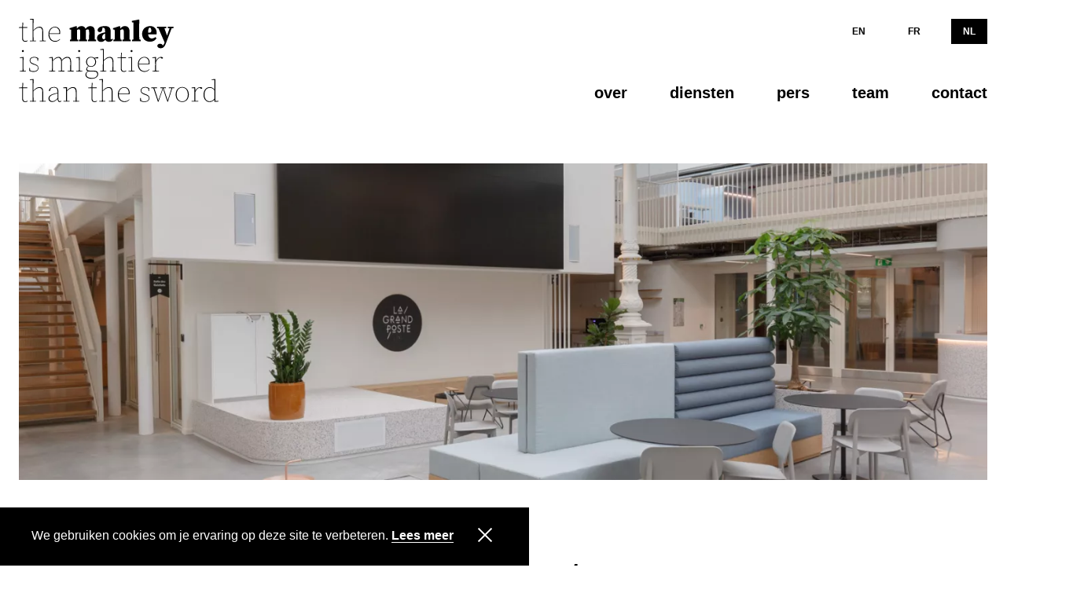

--- FILE ---
content_type: image/svg+xml
request_url: https://manley.eu/uploads/logos/Manley_Logo_Mightier-1.svg
body_size: 3510
content:
<?xml version="1.0" encoding="utf-8"?>
<!-- Generator: Adobe Illustrator 23.0.1, SVG Export Plug-In . SVG Version: 6.00 Build 0)  -->
<svg version="1.1" id="Layer_1" xmlns="http://www.w3.org/2000/svg" xmlns:xlink="http://www.w3.org/1999/xlink" x="0px" y="0px"
	 viewBox="0 0 300 125" style="enable-background:new 0 0 300 125;" xml:space="preserve">
<g>
	<path d="M8.4,29.3c1.3,0,2-0.2,3-0.7l0.3,0.6c-0.9,0.8-2,1.1-3.4,1.1c-2.9,0-4-1.7-3.9-4.9c0-0.8,0-1.5,0-2.6V11.9H0v-0.8l5.2-0.2
		l-0.8,0.5L4.8,5h0.9l-0.2,6.7v13.8C5.5,28.2,6.5,29.3,8.4,29.3z M11.3,11v1H5v-1H11.3z"/>
	<path d="M22.7,29v0.8h-8.1V29l4-0.2H19L22.7,29z M18.3,1.1h-3.6V0.3l4.2-0.5l0.6,0.3l-0.1,5.7v9.6v0.4v5.6c0,2.5,0,6.6,0.1,8.4
		h-1.4c0.1-1.8,0.1-5.9,0.1-8.4V1.1H18.3z M32.2,17.2v4.2c0,2.6,0,6.6,0.1,8.4H31c0.1-1.8,0.1-5.8,0.1-8.4v-4.2c0-4.1-1.6-5.6-4-5.6
		c-1.7,0-4.6,0.8-8,4.7h-0.6v-0.8h0.7l-0.4,0.2c3.2-3.9,6-5.2,8.6-5.2C30.4,10.4,32.2,12.2,32.2,17.2z M31.8,28.7l3.8,0.2v0.8h-8.1
		V29l4-0.2h0.3V28.7z"/>
	<path d="M54.8,17.8c0,1-0.1,1.7-0.2,2.3H39.8v-0.8h13c0.6,0,0.8-0.4,0.8-1.6c0-3.3-2.1-6.4-6-6.4c-4.3,0-7.2,4.1-7.2,8.6
		c0,6.7,3.8,9.4,7.6,9.4c2.6,0,4.7-0.9,6.3-2.6l0.4,0.4c-1.6,2-4.1,3.2-6.7,3.2c-4.4,0-8.8-3-8.8-10c0-6.1,4.1-9.8,8.5-9.8
		C52.3,10.4,54.8,13.9,54.8,17.8z"/>
	<path d="M69.3,29.8c0.1-1.8,0.1-5.9,0.1-8.4v-2.5c0-2.2,0-2.9-0.1-4.5L67.1,14v-1.6L76,9.6l0.7,0.4l0.3,4.4v6.9
		c0,2.5,0,6.6,0.1,8.4h-7.8V29.8z M78.6,27.7v2h-11v-2l3.4-0.8h3.9L78.6,27.7z M88.8,16.3v5c0,2.6,0,6.6,0.1,8.4h-7.7
		c0.1-1.8,0.1-5.8,0.1-8.4v-4c0-2.4-0.4-3.4-1.9-3.4c-1.6,0-3.6,1.7-4.4,3h-1.7V14H76l-1,1.3c2.6-4,4.6-5.7,7.8-5.7
		C86.8,9.6,88.8,12,88.8,16.3z M86.8,26.9l3.6,0.8v2H79.6v-2l3.2-0.8C82.8,26.9,86.8,26.9,86.8,26.9z M100.6,16.8v4.6
		c0,2.6,0,6.6,0.1,8.4H93c0.1-1.8,0.1-5.8,0.1-8.4v-4c0-2.7-0.5-3.4-1.8-3.4c-1.7,0-3.3,1.3-4.5,3h-1.6v-3.2h3.1l-1.6,1.6
		c3.1-4.6,5.1-5.7,7.8-5.7C98.8,9.6,100.6,12.1,100.6,16.8z M98.6,26.9l3.7,0.8v2H91.6v-2l2.9-0.8H98.6z"/>
	<path d="M111.8,18.4c1.6-0.4,4.6-1.2,6.4-1.7v1.8c-1.9,0.5-4,1-5.2,1.6c-1.1,0.5-2.6,1.8-2.6,4c0,2,0.9,2.9,2.1,2.9
		c0.5,0,1.1-0.2,1.9-0.8l1.9-1.4l0.4,0.5l-1.9,2.1c-1.8,1.9-3,3.2-6,3.2c-3.2,0-5.2-1.9-5.2-5.2C103.6,22.2,105.3,20.1,111.8,18.4z
		 M114.2,26.6V16.3c0-3.4-0.5-4.5-3-4.5c-1,0-2,0.1-3.8,0.5l3.2-1.7v2.5c0,3.2-1.6,4.5-3.3,4.5c-1.6,0-2.6-0.7-3-2.2
		c0-3.4,3.3-5.8,9.8-5.8c5.5,0,7.6,2.3,7.6,7.8v9.2c0,0.4,0.2,0.7,0.7,0.7c0.3,0,0.6-0.2,1.1-0.9l1.2,0.6c-1,2.4-2.5,3.4-5.4,3.4
		C116.2,30.4,114.7,29,114.2,26.6z"/>
	<path d="M126.9,29.8c0.1-1.8,0.1-5.9,0.1-8.4v-2.5c0-2.2,0-2.9-0.1-4.5l-2.2-0.4v-1.6l8.8-2.8l0.7,0.4l0.3,4.4v6.9
		c0,2.5,0,6.6,0.1,8.4h-7.7V29.8z M136.2,27.7v2h-11v-2l3.4-0.8h3.9L136.2,27.7z M146.6,16.3v5c0,2.6,0,6.6,0.1,8.4h-7.8
		c0.1-1.8,0.1-5.8,0.1-8.4v-4.5c0-2.1-0.5-2.9-1.8-2.9c-1.2,0-3.2,1.2-4.6,3H131V14h3l-1.4,1.3c3.2-4.6,5.1-5.7,8-5.7
		C144,9.6,146.6,12,146.6,16.3z M144.4,26.9l3.9,0.8v2h-11.1v-2l3.3-0.8C140.6,26.9,144.4,26.9,144.4,26.9z"/>
	<path d="M159,0.9l0.7,0.4l-0.2,5.6v14.4c0,2.8,0,5.6,0.1,8.4h-7.8c0.1-2.8,0.1-5.6,0.1-8.4V4.9l-2.2-0.4V2.7L159,0.9z M161.4,27.7
		v2H150v-2l3.6-0.8h3.9L161.4,27.7z"/>
	<path d="M182.6,18.4c0,0.8,0,1.4-0.2,2.1h-16v-2.3h6.7c1.9,0,2.4-0.6,2.4-2.7c0-2.8-1-3.8-2-3.8c-1.3,0-2.3,1.7-2.3,7.5
		c0,4.8,2.4,6.8,5,6.8c2,0,3.4-0.8,4.6-1.9l1.6,1.5c-1.7,3.2-4.7,4.7-8.7,4.7c-6,0-10.4-3.8-10.4-10.4c0-6.9,5.5-10.3,10.8-10.3
		C179.7,9.6,182.6,13.6,182.6,18.4z"/>
	<path d="M186.7,12.8l-3.5-0.6v-1.9h12.1v1.8l-3.1,0.7H186.7z M183.4,35.9c0.4-2,1.8-2.9,3.6-2.9c1.1,0,2.6,0.2,3.6,2l1.2,2
		l-1.5,0.6L189,37c1.6-1.1,3.2-3,4.2-5.7l2.4-7l4.9-14h2.8L195,32.1c-1.7,4.3-3.3,6.9-7.2,6.9C185.6,39,183.6,37.6,183.4,35.9z
		 M193.6,32.4L184,10.3h8.1l5,14L193.6,32.4z M200.5,12.8l-3-0.6v-1.9h7.4v1.9l-3.7,0.6H200.5z"/>
	<path d="M4.9,69.8C5,68,5,63.8,5,61.4v-2c0-2.5,0-5-0.1-7.5H1.2v-0.8l4.6-0.5l0.4,0.2l-0.1,4.6v5.8c0,2.5,0,6.6,0.1,8.4H4.9V69.8z
		 M9.4,69v0.8H1.3V69l4-0.2h0.4L9.4,69z M4,42.7c0-0.8,0.6-1.3,1.3-1.3s1.3,0.5,1.3,1.3S6,44,5.3,44S4,43.5,4,42.7z"/>
	<path d="M13.8,69l-0.1-4h0.9l0.6,4.1l-0.8-0.3v-0.7c1.4,0.8,2.7,1.3,5.3,1.3c3.7,0,5.6-1.8,5.6-4.2c0-2-1-3-4.3-4.2l-2-0.6
		c-2.8-1-4.7-2.5-4.7-5.1c0-2.9,2.2-4.8,6.1-4.8c2.2,0,3.5,0.5,5.3,1.6l-0.1,3.6h-0.9l-0.4-3.9l0.6,0.5v0.6
		c-1.7-1.2-3.2-1.6-4.8-1.6c-3.3,0-4.9,1.8-4.9,3.9c0,2.1,1.4,3.1,4,4.1l2,0.8c3.6,1.3,4.8,2.7,4.8,5.1c0,2.8-2.1,5.1-6.8,5.1
		C17.4,70.3,15.8,69.8,13.8,69z"/>
	<path d="M43.8,69.8c0.1-1.8,0.1-5.9,0.1-8.4v-2c0-2.8,0-5.4-0.1-7.5H40v-0.8l4.5-0.5l0.4,0.2L45,55v6.2c0,2.5,0,6.6,0.1,8.4h-1.3
		V69.8z M48.3,69v0.8h-8.1V69l4-0.2h0.4L48.3,69z M57.1,57.2v4.2c0,2.6,0,6.6,0.1,8.4h-1.4C56,68,56,63.9,56,61.4v-4.2
		c0-4-1.7-5.6-3.6-5.6c-1.8,0-4.3,0.8-7.6,4.7h-0.6v-0.8h0.7l-0.4,0.2c3.1-3.7,5.5-5.2,8-5.2C55.2,50.4,57.1,52.2,57.1,57.2z
		 M56.7,68.7l3.8,0.2v0.8h-8.1V69l4-0.2h0.3V68.7z M69.2,57.2v4.2c0,2.6,0,6.6,0.1,8.4H68c0.1-1.8,0.1-5.8,0.1-8.4v-4.2
		c0-4.1-1.6-5.6-3.9-5.6c-1.9,0-4.5,0.8-7.4,4.3h-0.6V55h0.7l-0.4,0.1c2.7-3.3,5.3-4.7,7.8-4.7C67.4,50.4,69.2,52.2,69.2,57.2z
		 M68.8,68.7l3.8,0.2v0.8h-8.1V69l4-0.2h0.3V68.7z"/>
	<path d="M79.5,69.8c0.1-1.8,0.1-5.9,0.1-8.4v-2c0-2.5,0-5-0.1-7.5h-3.8v-0.8l4.6-0.5l0.4,0.2l-0.1,4.6v5.8c0,2.5,0,6.6,0.1,8.4
		h-1.2V69.8z M84.1,69v0.8H76V69l4-0.2h0.4L84.1,69z M78.6,42.7c0-0.8,0.6-1.3,1.3-1.3s1.3,0.5,1.3,1.3S80.6,44,79.9,44
		S78.6,43.5,78.6,42.7z"/>
	<path d="M103.9,73.3c0-1.8-1-3.4-4.2-3.4h-5c-1,0-2-0.1-3-0.2v-0.2c-1.4-0.3-2.4-1.2-2.4-2.6c0-1.9,1.3-3.1,3.1-4.7l0.4,0.4
		c-1.6,1.6-2.4,2.6-2.4,4c0,1.2,1.1,2.1,3.8,2.1h5.7c3.3,0,5.2,1.5,5.2,4.5c0,3.2-2.9,6.2-8.8,6.2c-5,0-8.1-2.2-8.1-5.4
		c0-2.5,2.1-4.2,4.3-5.2l0.3,0.4c-2.2,1.2-3.4,2.4-3.4,4.5c0,2.9,2.5,4.6,7,4.6C101.4,78.6,103.9,76.3,103.9,73.3z M95.7,50.4
		c3.9,0,6.6,2.7,6.6,6.6c0,4-2.8,6.6-6.6,6.6c-3.9,0-6.6-2.7-6.6-6.6S91.8,50.4,95.7,50.4z M90.3,57c0,3.4,2.2,5.8,5.4,5.8
		s5.4-2.4,5.4-5.8s-2.2-5.8-5.4-5.8S90.3,53.6,90.3,57z M104.6,50.7l0.6,0.4v1.2h-5.7v-0.5L104.6,50.7z"/>
	<path d="M115.8,69v0.8h-8.1V69l4-0.2h0.4L115.8,69z M111.4,41.1h-3.6v-0.8l4.2-0.5l0.6,0.3l-0.1,5.7v9.6v0.4v5.6
		c0,2.5,0,6.6,0.1,8.4h-1.4c0.1-1.8,0.1-5.9,0.1-8.4C111.4,61.4,111.4,41.1,111.4,41.1z M125.3,57.2v4.2c0,2.6,0,6.6,0.1,8.4H124
		c0.1-1.8,0.1-5.8,0.1-8.4v-4.2c0-4.1-1.6-5.6-4-5.6c-1.7,0-4.6,0.8-8,4.7h-0.6v-0.8h0.7l-0.4,0.2c3.2-3.9,6-5.2,8.6-5.2
		C123.4,50.4,125.3,52.2,125.3,57.2z M124.9,68.7l3.8,0.2v0.8h-8.1V69l4-0.2h0.3V68.7z"/>
	<path d="M139.1,69.3c1.3,0,2-0.2,3-0.7l0.3,0.6c-0.9,0.8-2,1.1-3.4,1.1c-2.9,0-4-1.7-3.9-4.9c0-0.8,0-1.5,0-2.6V51.9h-4.4v-0.8
		l5.2-0.2l-0.8,0.5l0.4-6.4h0.9l-0.2,6.7v13.8C136.2,68.2,137.2,69.3,139.1,69.3z M142,51v1h-6.4v-1H142z"/>
	<path d="M148.9,69.8c0.1-1.8,0.1-5.9,0.1-8.4v-2c0-2.5,0-5-0.1-7.5h-3.8v-0.8l4.6-0.5l0.4,0.2l-0.1,4.6v5.8c0,2.5,0,6.6,0.1,8.4
		h-1.2V69.8z M153.4,69v0.8h-8.1V69l4-0.2h0.4L153.4,69z M148,42.7c0-0.8,0.6-1.3,1.3-1.3s1.3,0.5,1.3,1.3S150,44,149.3,44
		S148,43.5,148,42.7z"/>
	<path d="M173.3,57.8c0,1-0.1,1.7-0.2,2.3h-14.8v-0.8h13c0.6,0,0.8-0.4,0.8-1.6c0-3.3-2.1-6.4-6-6.4c-4.3,0-7.2,4.1-7.2,8.6
		c0,6.7,3.8,9.4,7.6,9.4c2.6,0,4.7-0.9,6.3-2.6l0.4,0.4c-1.6,2-4.1,3.2-6.7,3.2c-4.4,0-8.8-3-8.8-10c0-6.1,4.1-9.8,8.5-9.8
		C170.8,50.4,173.3,53.9,173.3,57.8z"/>
	<path d="M180.6,61.4v-2c0-2.8,0-5.4-0.1-7.5h-3.7v-0.8l4.5-0.5l0.4,0.2l0.1,5.3v5.2c0,2.5,0,6.6,0.1,8.4h-1.4
		C180.5,68,180.6,63.8,180.6,61.4z M176.9,69l4-0.2h0.4l4.3,0.2v0.8H177V69H176.9z M181.1,56h0.9l-0.5,0.5c1.1-3.4,3.9-6,6.9-6
		c1.4,0,2.4,0.5,2.6,1.1c0,0.8-0.4,1.1-1.2,1.1c-0.7,0-1.2-0.4-2-1.1l-0.8-0.7l2,0.2c-3.1,0-5.5,2-7.4,6.4H181L181.1,56L181.1,56z"
		/>
	<path d="M8.4,109.3c1.3,0,2-0.2,3-0.7l0.3,0.6c-0.9,0.8-2,1.1-3.4,1.1c-2.9,0-4-1.7-3.9-4.9c0-0.8,0-1.5,0-2.6V91.9H0v-0.8l5.2-0.2
		l-0.8,0.5L4.8,85h0.9l-0.2,6.7v13.8C5.5,108.2,6.5,109.3,8.4,109.3z M11.3,91v1H5v-1H11.3z"/>
	<path d="M22.7,108.9v0.8h-8.1v-0.8l4-0.2H19L22.7,108.9z M18.3,81.1h-3.6v-0.8l4.2-0.5l0.6,0.3l-0.1,5.7v9.6v0.4v5.6
		c0,2.5,0,6.6,0.1,8.4h-1.4c0.1-1.8,0.1-5.9,0.1-8.4V81.1H18.3z M32.2,97.2v4.2c0,2.6,0,6.6,0.1,8.4H31c0.1-1.8,0.1-5.8,0.1-8.4
		v-4.2c0-4.1-1.6-5.6-4-5.6c-1.7,0-4.6,0.8-8,4.7h-0.6v-0.8h0.7l-0.4,0.2c3.2-3.9,6-5.2,8.6-5.2C30.4,90.4,32.2,92.2,32.2,97.2z
		 M31.8,108.7l3.8,0.2v0.8h-8.1v-0.8l4-0.2H31.8z"/>
	<path d="M45.3,99.6c2.2-0.7,4.5-1.2,6.5-1.6v0.7c-2,0.5-4.4,1.1-6.5,1.8c-3.2,1.2-4.8,2.8-4.8,4.8c0,2.4,1.6,3.9,4,3.9
		c2.3,0,4.2-1.2,6.7-4l0.4-0.5v1l-0.4,0.4c-2.5,2.8-4.4,4.1-7.1,4.1c-2.8,0-4.9-1.7-4.9-4.7C39.3,102.7,41.4,100.9,45.3,99.6z
		 M51.2,105.8v-9c0-4.4-1.6-5.6-4.8-5.6c-1.9,0-3.5,0.6-5.1,1.9l1-1l-0.7,2.7c-0.2,0.6-0.5,0.9-1,0.9s-0.8-0.3-0.9-0.8
		c0.8-3,3.3-4.5,6.7-4.5c3.9,0,5.9,1.7,5.9,5.8v9.1c0,3.2,0.7,4,2,4c0.5,0,1-0.2,1.7-0.7l0.4,0.6c-0.6,0.6-1.5,1.1-2.4,1.1
		C52.1,110.3,51.4,108.7,51.2,105.8z"/>
	<path d="M62.5,109.7c0.1-1.8,0.1-5.9,0.1-8.4v-2c0-2.8,0-5.4-0.1-7.5h-3.7V91l4.5-0.5l0.4,0.2l0.1,4.3v6.2c0,2.5,0,6.6,0.1,8.4
		C63.9,109.7,62.5,109.7,62.5,109.7z M67.1,108.9v0.8H59v-0.8l4-0.2h0.4L67.1,108.9z M76.6,97.2v4.2c0,2.6,0,6.6,0.1,8.4h-1.4
		c0.1-1.8,0.1-5.8,0.1-8.4v-4.2c0-4.1-1.6-5.6-4-5.6c-1.7,0-4.6,0.8-8,4.7h-0.6v-0.8h0.7l-0.4,0.2c3.2-3.9,6-5.2,8.6-5.2
		C74.7,90.4,76.6,92.2,76.6,97.2z M76.2,108.7l3.8,0.2v0.8h-8.1v-0.8l4-0.2H76.2z"/>
	<path d="M100.3,109.3c1.3,0,2-0.2,3-0.7l0.3,0.6c-0.9,0.8-2,1.1-3.4,1.1c-2.9,0-4-1.7-3.9-4.9c0-0.8,0-1.5,0-2.6V91.9h-4.4v-0.8
		l5.2-0.2l-0.8,0.5l0.4-6.4h0.9l-0.2,6.7v13.8C97.4,108.2,98.4,109.3,100.3,109.3z M103.2,91v1h-6.4v-1H103.2z"/>
	<path d="M114.6,108.9v0.8h-8.1v-0.8l4-0.2h0.4L114.6,108.9z M110.2,81.1h-3.6v-0.8l4.2-0.5l0.6,0.3l-0.1,5.7v9.6v0.4v5.6
		c0,2.5,0,6.6,0.1,8.4H110c0.1-1.8,0.1-5.9,0.1-8.4C110.2,101.4,110.2,81.1,110.2,81.1z M124.2,97.2v4.2c0,2.6,0,6.6,0.1,8.4h-1.4
		c0.1-1.8,0.1-5.8,0.1-8.4v-4.2c0-4.1-1.6-5.6-4-5.6c-1.7,0-4.6,0.8-8,4.7h-0.6v-0.8h0.7l-0.4,0.2c3.2-3.9,6-5.2,8.6-5.2
		C122.3,90.4,124.2,92.2,124.2,97.2z M123.7,108.7l3.8,0.2v0.8h-8.1v-0.8l4-0.2H123.7z"/>
	<path d="M146.8,97.8c0,1-0.1,1.7-0.2,2.3h-14.8v-0.8h13c0.6,0,0.8-0.4,0.8-1.6c0-3.3-2.1-6.4-6-6.4c-4.3,0-7.2,4.1-7.2,8.6
		c0,6.7,3.8,9.4,7.6,9.4c2.6,0,4.7-0.9,6.3-2.6l0.4,0.4c-1.6,2-4.1,3.2-6.7,3.2c-4.4,0-8.8-3-8.8-10c0-6.1,4.1-9.8,8.5-9.8
		C144.2,90.4,146.8,93.9,146.8,97.8z"/>
	<path d="M160.8,109l-0.1-4h0.9l0.6,4.1l-0.8-0.3v-0.7c1.4,0.8,2.7,1.3,5.3,1.3c3.7,0,5.6-1.8,5.6-4.2c0-2-1-3-4.3-4.2l-1.9-0.7
		c-2.8-1-4.7-2.5-4.7-5.1c0-2.9,2.2-4.8,6.1-4.8c2.2,0,3.5,0.5,5.3,1.6l-0.1,3.6h-0.9l-0.4-3.9l0.6,0.5v0.6
		c-1.7-1.2-3.2-1.6-4.8-1.6c-3.3,0-4.9,1.8-4.9,3.9s1.4,3.1,4,4.1l2,0.8c3.6,1.3,4.8,2.7,4.8,5.1c0,2.8-2.1,5.1-6.8,5.1
		C164.4,110.3,162.8,109.8,160.8,109z"/>
	<path d="M178.6,92l-3.2-0.2V91h7.8v0.8L179,92H178.6z M191.4,91l6.2,18l-0.5-0.3l5.5-17.7h1l-6.1,19h-0.6
		c-3.4-9.6-4.4-12.5-5.9-17.8h0.2L185,110h-0.7l-6.4-19h1.3l5.9,18.1l-0.6-0.1l6.4-18H191.4z M187.4,91.8V91h7.3v0.8l-3.6,0.2h-0.4
		L187.4,91.8z M202.8,92l-4.2-0.2V91h7.3v0.8l-2.8,0.2H202.8z"/>
	<path d="M207.8,100.4c0-6.8,4.4-10,8.7-10s8.7,3.2,8.7,10s-4.4,9.8-8.7,9.8S207.8,107.3,207.8,100.4z M223.9,100.4
		c0-5.6-3-9.2-7.4-9.2s-7.4,3.6-7.4,9.2s3,9,7.4,9S223.9,106.1,223.9,100.4z"/>
	<path d="M232.6,101.4v-2c0-2.8,0-5.4-0.1-7.5h-3.7v-0.8l4.5-0.5l0.4,0.2l0.1,5.3v5.2c0,2.5,0,6.6,0.1,8.4h-1.4
		C232.6,107.9,232.6,103.8,232.6,101.4z M229,108.9l4-0.2h0.4l4.3,0.2v0.8H229V108.9z M233.1,96h0.9l-0.5,0.5c1.1-3.4,3.9-6,6.9-6
		c1.4,0,2.4,0.5,2.6,1.1c0,0.8-0.4,1.1-1.2,1.1c-0.7,0-1.2-0.4-2-1.1l-0.8-0.7l2,0.2c-3.1,0-5.5,2-7.4,6.4H233L233.1,96L233.1,96z"
		/>
	<path d="M252.7,109.3c2.6,0,4.6-1,6.6-3.7l0.4,0.6c-2,3-4.5,4.1-7.1,4.1c-4.6,0-7.9-4-7.9-9.6c0-6.4,3.7-10.2,8.5-10.2
		c2.1,0,4.6,1.2,6.4,3.9l-0.3,0.5c-1.8-2.2-3.7-3.4-6.1-3.4c-4,0-7.2,2.9-7.2,9.2C246,106.3,249,109.3,252.7,109.3z M264.5,108.9
		v0.8L259,110l0.1-3.7v-12v-0.2v-13h-3.6v-0.8l4.3-0.5l0.6,0.3l-0.1,5.5v24.1l-0.6-1L264.5,108.9z"/>
</g>
</svg>
